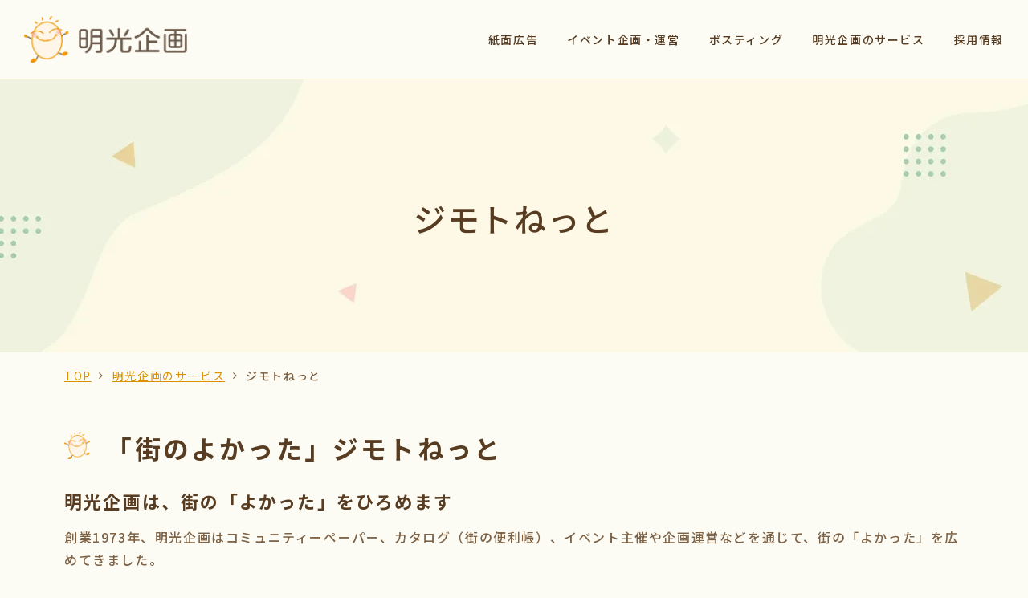

--- FILE ---
content_type: application/javascript
request_url: https://www.meiko-kikaku.co.jp/media-091/wp-content/cache/wpo-minify/1769072470/assets/wpo-minify-footer-dd810d14.min.js
body_size: 670
content:
try{
(function($,elementorFrontend){"use strict";var JetWooWidgets={init:function(){var widgets={'woo-products-widgets-products.default':JetWooWidgets.widgetProducts,'woo-products-widgets-categories.default':JetWooWidgets.widgetCategories,};$.each(widgets,function(widget,callback){elementorFrontend.hooks.addAction('frontend/element_ready/'+widget,callback)})},widgetProducts:function($scope){var $target=$scope.find('.woo-products-carousel');if(!$target.length){return}
JetWooWidgets.initCarousel($target.find('.woo-products-products'),$target.data('slider_options'))},widgetCategories:function($scope){var $target=$scope.find('.woo-products-carousel');if(!$target.length){return}
JetWooWidgets.initCarousel($target.find('.woo-products-categories'),$target.data('slider_options'))},initCarousel:function($target,options){var tabletSlides,mobileSlides,defaultOptions,slickOptions;if(options.slidesToShow.tablet){tabletSlides=options.slidesToShow.tablet}else{tabletSlides=1===options.slidesToShow.desktop?1:2}
if(options.slidesToShow.mobile){mobileSlides=options.slidesToShow.mobile}else{mobileSlides=1}
options.slidesToShow=options.slidesToShow.desktop;defaultOptions={customPaging:function(slider,i){return $('<span />').text(i+1)},dotsClass:'woo-products-slick-dots',responsive:[{breakpoint:1025,settings:{slidesToShow:tabletSlides,}},{breakpoint:768,settings:{slidesToShow:mobileSlides,slidesToScroll:1}}]};slickOptions=$.extend({},defaultOptions,options);$target.slick(slickOptions)},};$(window).on('elementor/frontend/init',JetWooWidgets.init)}(jQuery,window.elementorFrontend));

}
catch(e){console.error("WP-Optimize Minify: An error has occurred in the minified code. \n\n- Original script: https://www.meiko-kikaku.co.jp/media-091/wp-content/plugins/woo-products-widgets-for-elementor/assets/js/woo-products-widgets.js\n- Error message: "+ e.message);}


--- FILE ---
content_type: image/svg+xml
request_url: https://www.meiko-kikaku.co.jp/media-091/wp-content/uploads/2023/06/svg_icon_top.svg
body_size: 563
content:
<svg xmlns="http://www.w3.org/2000/svg" width="74" height="74" viewBox="0 0 74 74"><g transform="translate(-1344.645 -5616.645)"><g transform="translate(1344.645 5616.645)" fill="#fff" stroke="#e3dec2" stroke-width="1"><rect width="74" height="74" rx="37" stroke="none"/><rect x="0.5" y="0.5" width="73" height="73" rx="36.5" fill="none"/></g><path d="M0,7.364l8.592,7.364V8.592h7.364V6.137H8.592V0Z" transform="translate(1389.8 5638.479) rotate(90)" fill="#db9000"/><path d="M2.232,0V-6.048H.06v-1.68h6.6v1.68H4.488V0Zm9.816.12A4.176,4.176,0,0,1,9.114-.816,3.946,3.946,0,0,1,8.1-3.84a5.068,5.068,0,0,1,.456-2.322A2.761,2.761,0,0,1,9.894-7.446a5.177,5.177,0,0,1,2.154-.4,5.177,5.177,0,0,1,2.154.4A2.761,2.761,0,0,1,15.54-6.162,5.068,5.068,0,0,1,16-3.84a3.932,3.932,0,0,1-1.02,3.024A4.18,4.18,0,0,1,12.048.12Zm0-1.92A1.514,1.514,0,0,0,13.3-2.286a2.483,2.483,0,0,0,.39-1.554,2.573,2.573,0,0,0-.39-1.614,1.533,1.533,0,0,0-1.254-.474,1.533,1.533,0,0,0-1.254.474A2.573,2.573,0,0,0,10.4-3.84a2.483,2.483,0,0,0,.39,1.554A1.514,1.514,0,0,0,12.048-1.8ZM18.036,0V-7.728H22.02a2.958,2.958,0,0,1,1.566.378A2.325,2.325,0,0,1,24.5-6.324a3.387,3.387,0,0,1,.3,1.44,2.975,2.975,0,0,1-.348,1.452,2.507,2.507,0,0,1-.984,1,3,3,0,0,1-1.5.36h-1.68V0Zm2.256-3.8h1.164a.981.981,0,0,0,.786-.3,1.154,1.154,0,0,0,.258-.78,1.271,1.271,0,0,0-.24-.816.9.9,0,0,0-.744-.3H20.292Z" transform="translate(1369.645 5666.645)" fill="#db9000"/></g></svg>